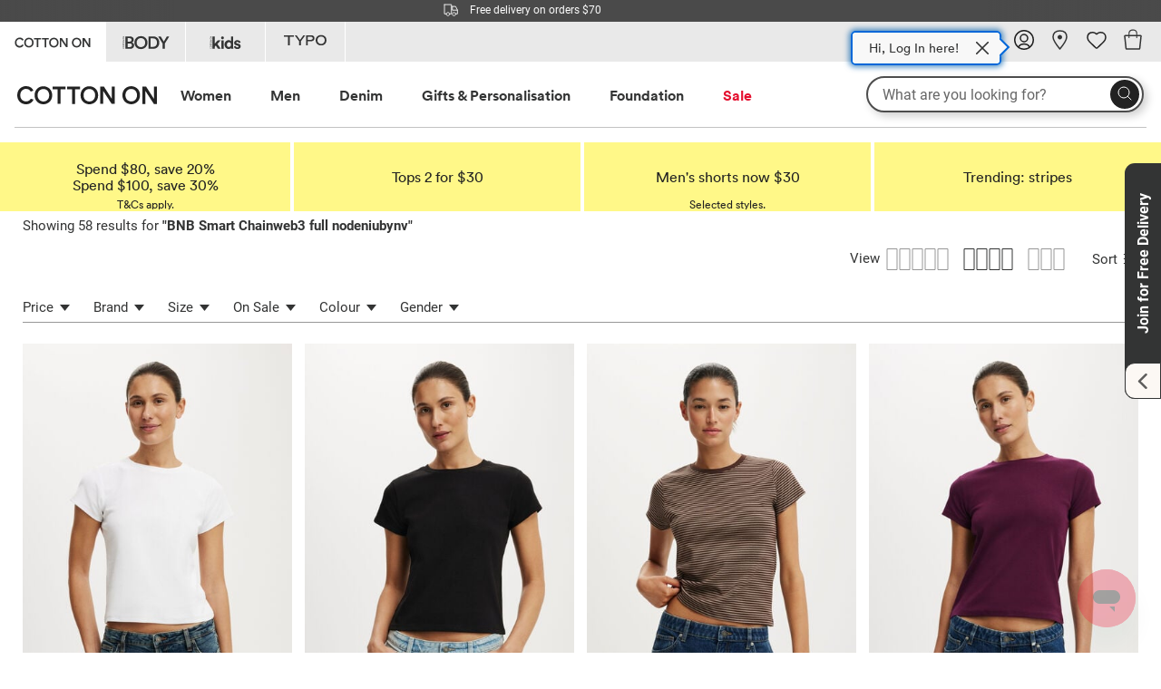

--- FILE ---
content_type: text/html; charset=utf-8
request_url: https://www.google.com/recaptcha/enterprise/anchor?ar=1&k=6LeTI6UbAAAAAMKTIbfGPhPD4N4IjaOFgjalWxyg&co=aHR0cHM6Ly9jb3R0b25vbi5jb206NDQz&hl=en&v=PoyoqOPhxBO7pBk68S4YbpHZ&size=invisible&anchor-ms=20000&execute-ms=30000&cb=50veipj4s87v
body_size: 48611
content:
<!DOCTYPE HTML><html dir="ltr" lang="en"><head><meta http-equiv="Content-Type" content="text/html; charset=UTF-8">
<meta http-equiv="X-UA-Compatible" content="IE=edge">
<title>reCAPTCHA</title>
<style type="text/css">
/* cyrillic-ext */
@font-face {
  font-family: 'Roboto';
  font-style: normal;
  font-weight: 400;
  font-stretch: 100%;
  src: url(//fonts.gstatic.com/s/roboto/v48/KFO7CnqEu92Fr1ME7kSn66aGLdTylUAMa3GUBHMdazTgWw.woff2) format('woff2');
  unicode-range: U+0460-052F, U+1C80-1C8A, U+20B4, U+2DE0-2DFF, U+A640-A69F, U+FE2E-FE2F;
}
/* cyrillic */
@font-face {
  font-family: 'Roboto';
  font-style: normal;
  font-weight: 400;
  font-stretch: 100%;
  src: url(//fonts.gstatic.com/s/roboto/v48/KFO7CnqEu92Fr1ME7kSn66aGLdTylUAMa3iUBHMdazTgWw.woff2) format('woff2');
  unicode-range: U+0301, U+0400-045F, U+0490-0491, U+04B0-04B1, U+2116;
}
/* greek-ext */
@font-face {
  font-family: 'Roboto';
  font-style: normal;
  font-weight: 400;
  font-stretch: 100%;
  src: url(//fonts.gstatic.com/s/roboto/v48/KFO7CnqEu92Fr1ME7kSn66aGLdTylUAMa3CUBHMdazTgWw.woff2) format('woff2');
  unicode-range: U+1F00-1FFF;
}
/* greek */
@font-face {
  font-family: 'Roboto';
  font-style: normal;
  font-weight: 400;
  font-stretch: 100%;
  src: url(//fonts.gstatic.com/s/roboto/v48/KFO7CnqEu92Fr1ME7kSn66aGLdTylUAMa3-UBHMdazTgWw.woff2) format('woff2');
  unicode-range: U+0370-0377, U+037A-037F, U+0384-038A, U+038C, U+038E-03A1, U+03A3-03FF;
}
/* math */
@font-face {
  font-family: 'Roboto';
  font-style: normal;
  font-weight: 400;
  font-stretch: 100%;
  src: url(//fonts.gstatic.com/s/roboto/v48/KFO7CnqEu92Fr1ME7kSn66aGLdTylUAMawCUBHMdazTgWw.woff2) format('woff2');
  unicode-range: U+0302-0303, U+0305, U+0307-0308, U+0310, U+0312, U+0315, U+031A, U+0326-0327, U+032C, U+032F-0330, U+0332-0333, U+0338, U+033A, U+0346, U+034D, U+0391-03A1, U+03A3-03A9, U+03B1-03C9, U+03D1, U+03D5-03D6, U+03F0-03F1, U+03F4-03F5, U+2016-2017, U+2034-2038, U+203C, U+2040, U+2043, U+2047, U+2050, U+2057, U+205F, U+2070-2071, U+2074-208E, U+2090-209C, U+20D0-20DC, U+20E1, U+20E5-20EF, U+2100-2112, U+2114-2115, U+2117-2121, U+2123-214F, U+2190, U+2192, U+2194-21AE, U+21B0-21E5, U+21F1-21F2, U+21F4-2211, U+2213-2214, U+2216-22FF, U+2308-230B, U+2310, U+2319, U+231C-2321, U+2336-237A, U+237C, U+2395, U+239B-23B7, U+23D0, U+23DC-23E1, U+2474-2475, U+25AF, U+25B3, U+25B7, U+25BD, U+25C1, U+25CA, U+25CC, U+25FB, U+266D-266F, U+27C0-27FF, U+2900-2AFF, U+2B0E-2B11, U+2B30-2B4C, U+2BFE, U+3030, U+FF5B, U+FF5D, U+1D400-1D7FF, U+1EE00-1EEFF;
}
/* symbols */
@font-face {
  font-family: 'Roboto';
  font-style: normal;
  font-weight: 400;
  font-stretch: 100%;
  src: url(//fonts.gstatic.com/s/roboto/v48/KFO7CnqEu92Fr1ME7kSn66aGLdTylUAMaxKUBHMdazTgWw.woff2) format('woff2');
  unicode-range: U+0001-000C, U+000E-001F, U+007F-009F, U+20DD-20E0, U+20E2-20E4, U+2150-218F, U+2190, U+2192, U+2194-2199, U+21AF, U+21E6-21F0, U+21F3, U+2218-2219, U+2299, U+22C4-22C6, U+2300-243F, U+2440-244A, U+2460-24FF, U+25A0-27BF, U+2800-28FF, U+2921-2922, U+2981, U+29BF, U+29EB, U+2B00-2BFF, U+4DC0-4DFF, U+FFF9-FFFB, U+10140-1018E, U+10190-1019C, U+101A0, U+101D0-101FD, U+102E0-102FB, U+10E60-10E7E, U+1D2C0-1D2D3, U+1D2E0-1D37F, U+1F000-1F0FF, U+1F100-1F1AD, U+1F1E6-1F1FF, U+1F30D-1F30F, U+1F315, U+1F31C, U+1F31E, U+1F320-1F32C, U+1F336, U+1F378, U+1F37D, U+1F382, U+1F393-1F39F, U+1F3A7-1F3A8, U+1F3AC-1F3AF, U+1F3C2, U+1F3C4-1F3C6, U+1F3CA-1F3CE, U+1F3D4-1F3E0, U+1F3ED, U+1F3F1-1F3F3, U+1F3F5-1F3F7, U+1F408, U+1F415, U+1F41F, U+1F426, U+1F43F, U+1F441-1F442, U+1F444, U+1F446-1F449, U+1F44C-1F44E, U+1F453, U+1F46A, U+1F47D, U+1F4A3, U+1F4B0, U+1F4B3, U+1F4B9, U+1F4BB, U+1F4BF, U+1F4C8-1F4CB, U+1F4D6, U+1F4DA, U+1F4DF, U+1F4E3-1F4E6, U+1F4EA-1F4ED, U+1F4F7, U+1F4F9-1F4FB, U+1F4FD-1F4FE, U+1F503, U+1F507-1F50B, U+1F50D, U+1F512-1F513, U+1F53E-1F54A, U+1F54F-1F5FA, U+1F610, U+1F650-1F67F, U+1F687, U+1F68D, U+1F691, U+1F694, U+1F698, U+1F6AD, U+1F6B2, U+1F6B9-1F6BA, U+1F6BC, U+1F6C6-1F6CF, U+1F6D3-1F6D7, U+1F6E0-1F6EA, U+1F6F0-1F6F3, U+1F6F7-1F6FC, U+1F700-1F7FF, U+1F800-1F80B, U+1F810-1F847, U+1F850-1F859, U+1F860-1F887, U+1F890-1F8AD, U+1F8B0-1F8BB, U+1F8C0-1F8C1, U+1F900-1F90B, U+1F93B, U+1F946, U+1F984, U+1F996, U+1F9E9, U+1FA00-1FA6F, U+1FA70-1FA7C, U+1FA80-1FA89, U+1FA8F-1FAC6, U+1FACE-1FADC, U+1FADF-1FAE9, U+1FAF0-1FAF8, U+1FB00-1FBFF;
}
/* vietnamese */
@font-face {
  font-family: 'Roboto';
  font-style: normal;
  font-weight: 400;
  font-stretch: 100%;
  src: url(//fonts.gstatic.com/s/roboto/v48/KFO7CnqEu92Fr1ME7kSn66aGLdTylUAMa3OUBHMdazTgWw.woff2) format('woff2');
  unicode-range: U+0102-0103, U+0110-0111, U+0128-0129, U+0168-0169, U+01A0-01A1, U+01AF-01B0, U+0300-0301, U+0303-0304, U+0308-0309, U+0323, U+0329, U+1EA0-1EF9, U+20AB;
}
/* latin-ext */
@font-face {
  font-family: 'Roboto';
  font-style: normal;
  font-weight: 400;
  font-stretch: 100%;
  src: url(//fonts.gstatic.com/s/roboto/v48/KFO7CnqEu92Fr1ME7kSn66aGLdTylUAMa3KUBHMdazTgWw.woff2) format('woff2');
  unicode-range: U+0100-02BA, U+02BD-02C5, U+02C7-02CC, U+02CE-02D7, U+02DD-02FF, U+0304, U+0308, U+0329, U+1D00-1DBF, U+1E00-1E9F, U+1EF2-1EFF, U+2020, U+20A0-20AB, U+20AD-20C0, U+2113, U+2C60-2C7F, U+A720-A7FF;
}
/* latin */
@font-face {
  font-family: 'Roboto';
  font-style: normal;
  font-weight: 400;
  font-stretch: 100%;
  src: url(//fonts.gstatic.com/s/roboto/v48/KFO7CnqEu92Fr1ME7kSn66aGLdTylUAMa3yUBHMdazQ.woff2) format('woff2');
  unicode-range: U+0000-00FF, U+0131, U+0152-0153, U+02BB-02BC, U+02C6, U+02DA, U+02DC, U+0304, U+0308, U+0329, U+2000-206F, U+20AC, U+2122, U+2191, U+2193, U+2212, U+2215, U+FEFF, U+FFFD;
}
/* cyrillic-ext */
@font-face {
  font-family: 'Roboto';
  font-style: normal;
  font-weight: 500;
  font-stretch: 100%;
  src: url(//fonts.gstatic.com/s/roboto/v48/KFO7CnqEu92Fr1ME7kSn66aGLdTylUAMa3GUBHMdazTgWw.woff2) format('woff2');
  unicode-range: U+0460-052F, U+1C80-1C8A, U+20B4, U+2DE0-2DFF, U+A640-A69F, U+FE2E-FE2F;
}
/* cyrillic */
@font-face {
  font-family: 'Roboto';
  font-style: normal;
  font-weight: 500;
  font-stretch: 100%;
  src: url(//fonts.gstatic.com/s/roboto/v48/KFO7CnqEu92Fr1ME7kSn66aGLdTylUAMa3iUBHMdazTgWw.woff2) format('woff2');
  unicode-range: U+0301, U+0400-045F, U+0490-0491, U+04B0-04B1, U+2116;
}
/* greek-ext */
@font-face {
  font-family: 'Roboto';
  font-style: normal;
  font-weight: 500;
  font-stretch: 100%;
  src: url(//fonts.gstatic.com/s/roboto/v48/KFO7CnqEu92Fr1ME7kSn66aGLdTylUAMa3CUBHMdazTgWw.woff2) format('woff2');
  unicode-range: U+1F00-1FFF;
}
/* greek */
@font-face {
  font-family: 'Roboto';
  font-style: normal;
  font-weight: 500;
  font-stretch: 100%;
  src: url(//fonts.gstatic.com/s/roboto/v48/KFO7CnqEu92Fr1ME7kSn66aGLdTylUAMa3-UBHMdazTgWw.woff2) format('woff2');
  unicode-range: U+0370-0377, U+037A-037F, U+0384-038A, U+038C, U+038E-03A1, U+03A3-03FF;
}
/* math */
@font-face {
  font-family: 'Roboto';
  font-style: normal;
  font-weight: 500;
  font-stretch: 100%;
  src: url(//fonts.gstatic.com/s/roboto/v48/KFO7CnqEu92Fr1ME7kSn66aGLdTylUAMawCUBHMdazTgWw.woff2) format('woff2');
  unicode-range: U+0302-0303, U+0305, U+0307-0308, U+0310, U+0312, U+0315, U+031A, U+0326-0327, U+032C, U+032F-0330, U+0332-0333, U+0338, U+033A, U+0346, U+034D, U+0391-03A1, U+03A3-03A9, U+03B1-03C9, U+03D1, U+03D5-03D6, U+03F0-03F1, U+03F4-03F5, U+2016-2017, U+2034-2038, U+203C, U+2040, U+2043, U+2047, U+2050, U+2057, U+205F, U+2070-2071, U+2074-208E, U+2090-209C, U+20D0-20DC, U+20E1, U+20E5-20EF, U+2100-2112, U+2114-2115, U+2117-2121, U+2123-214F, U+2190, U+2192, U+2194-21AE, U+21B0-21E5, U+21F1-21F2, U+21F4-2211, U+2213-2214, U+2216-22FF, U+2308-230B, U+2310, U+2319, U+231C-2321, U+2336-237A, U+237C, U+2395, U+239B-23B7, U+23D0, U+23DC-23E1, U+2474-2475, U+25AF, U+25B3, U+25B7, U+25BD, U+25C1, U+25CA, U+25CC, U+25FB, U+266D-266F, U+27C0-27FF, U+2900-2AFF, U+2B0E-2B11, U+2B30-2B4C, U+2BFE, U+3030, U+FF5B, U+FF5D, U+1D400-1D7FF, U+1EE00-1EEFF;
}
/* symbols */
@font-face {
  font-family: 'Roboto';
  font-style: normal;
  font-weight: 500;
  font-stretch: 100%;
  src: url(//fonts.gstatic.com/s/roboto/v48/KFO7CnqEu92Fr1ME7kSn66aGLdTylUAMaxKUBHMdazTgWw.woff2) format('woff2');
  unicode-range: U+0001-000C, U+000E-001F, U+007F-009F, U+20DD-20E0, U+20E2-20E4, U+2150-218F, U+2190, U+2192, U+2194-2199, U+21AF, U+21E6-21F0, U+21F3, U+2218-2219, U+2299, U+22C4-22C6, U+2300-243F, U+2440-244A, U+2460-24FF, U+25A0-27BF, U+2800-28FF, U+2921-2922, U+2981, U+29BF, U+29EB, U+2B00-2BFF, U+4DC0-4DFF, U+FFF9-FFFB, U+10140-1018E, U+10190-1019C, U+101A0, U+101D0-101FD, U+102E0-102FB, U+10E60-10E7E, U+1D2C0-1D2D3, U+1D2E0-1D37F, U+1F000-1F0FF, U+1F100-1F1AD, U+1F1E6-1F1FF, U+1F30D-1F30F, U+1F315, U+1F31C, U+1F31E, U+1F320-1F32C, U+1F336, U+1F378, U+1F37D, U+1F382, U+1F393-1F39F, U+1F3A7-1F3A8, U+1F3AC-1F3AF, U+1F3C2, U+1F3C4-1F3C6, U+1F3CA-1F3CE, U+1F3D4-1F3E0, U+1F3ED, U+1F3F1-1F3F3, U+1F3F5-1F3F7, U+1F408, U+1F415, U+1F41F, U+1F426, U+1F43F, U+1F441-1F442, U+1F444, U+1F446-1F449, U+1F44C-1F44E, U+1F453, U+1F46A, U+1F47D, U+1F4A3, U+1F4B0, U+1F4B3, U+1F4B9, U+1F4BB, U+1F4BF, U+1F4C8-1F4CB, U+1F4D6, U+1F4DA, U+1F4DF, U+1F4E3-1F4E6, U+1F4EA-1F4ED, U+1F4F7, U+1F4F9-1F4FB, U+1F4FD-1F4FE, U+1F503, U+1F507-1F50B, U+1F50D, U+1F512-1F513, U+1F53E-1F54A, U+1F54F-1F5FA, U+1F610, U+1F650-1F67F, U+1F687, U+1F68D, U+1F691, U+1F694, U+1F698, U+1F6AD, U+1F6B2, U+1F6B9-1F6BA, U+1F6BC, U+1F6C6-1F6CF, U+1F6D3-1F6D7, U+1F6E0-1F6EA, U+1F6F0-1F6F3, U+1F6F7-1F6FC, U+1F700-1F7FF, U+1F800-1F80B, U+1F810-1F847, U+1F850-1F859, U+1F860-1F887, U+1F890-1F8AD, U+1F8B0-1F8BB, U+1F8C0-1F8C1, U+1F900-1F90B, U+1F93B, U+1F946, U+1F984, U+1F996, U+1F9E9, U+1FA00-1FA6F, U+1FA70-1FA7C, U+1FA80-1FA89, U+1FA8F-1FAC6, U+1FACE-1FADC, U+1FADF-1FAE9, U+1FAF0-1FAF8, U+1FB00-1FBFF;
}
/* vietnamese */
@font-face {
  font-family: 'Roboto';
  font-style: normal;
  font-weight: 500;
  font-stretch: 100%;
  src: url(//fonts.gstatic.com/s/roboto/v48/KFO7CnqEu92Fr1ME7kSn66aGLdTylUAMa3OUBHMdazTgWw.woff2) format('woff2');
  unicode-range: U+0102-0103, U+0110-0111, U+0128-0129, U+0168-0169, U+01A0-01A1, U+01AF-01B0, U+0300-0301, U+0303-0304, U+0308-0309, U+0323, U+0329, U+1EA0-1EF9, U+20AB;
}
/* latin-ext */
@font-face {
  font-family: 'Roboto';
  font-style: normal;
  font-weight: 500;
  font-stretch: 100%;
  src: url(//fonts.gstatic.com/s/roboto/v48/KFO7CnqEu92Fr1ME7kSn66aGLdTylUAMa3KUBHMdazTgWw.woff2) format('woff2');
  unicode-range: U+0100-02BA, U+02BD-02C5, U+02C7-02CC, U+02CE-02D7, U+02DD-02FF, U+0304, U+0308, U+0329, U+1D00-1DBF, U+1E00-1E9F, U+1EF2-1EFF, U+2020, U+20A0-20AB, U+20AD-20C0, U+2113, U+2C60-2C7F, U+A720-A7FF;
}
/* latin */
@font-face {
  font-family: 'Roboto';
  font-style: normal;
  font-weight: 500;
  font-stretch: 100%;
  src: url(//fonts.gstatic.com/s/roboto/v48/KFO7CnqEu92Fr1ME7kSn66aGLdTylUAMa3yUBHMdazQ.woff2) format('woff2');
  unicode-range: U+0000-00FF, U+0131, U+0152-0153, U+02BB-02BC, U+02C6, U+02DA, U+02DC, U+0304, U+0308, U+0329, U+2000-206F, U+20AC, U+2122, U+2191, U+2193, U+2212, U+2215, U+FEFF, U+FFFD;
}
/* cyrillic-ext */
@font-face {
  font-family: 'Roboto';
  font-style: normal;
  font-weight: 900;
  font-stretch: 100%;
  src: url(//fonts.gstatic.com/s/roboto/v48/KFO7CnqEu92Fr1ME7kSn66aGLdTylUAMa3GUBHMdazTgWw.woff2) format('woff2');
  unicode-range: U+0460-052F, U+1C80-1C8A, U+20B4, U+2DE0-2DFF, U+A640-A69F, U+FE2E-FE2F;
}
/* cyrillic */
@font-face {
  font-family: 'Roboto';
  font-style: normal;
  font-weight: 900;
  font-stretch: 100%;
  src: url(//fonts.gstatic.com/s/roboto/v48/KFO7CnqEu92Fr1ME7kSn66aGLdTylUAMa3iUBHMdazTgWw.woff2) format('woff2');
  unicode-range: U+0301, U+0400-045F, U+0490-0491, U+04B0-04B1, U+2116;
}
/* greek-ext */
@font-face {
  font-family: 'Roboto';
  font-style: normal;
  font-weight: 900;
  font-stretch: 100%;
  src: url(//fonts.gstatic.com/s/roboto/v48/KFO7CnqEu92Fr1ME7kSn66aGLdTylUAMa3CUBHMdazTgWw.woff2) format('woff2');
  unicode-range: U+1F00-1FFF;
}
/* greek */
@font-face {
  font-family: 'Roboto';
  font-style: normal;
  font-weight: 900;
  font-stretch: 100%;
  src: url(//fonts.gstatic.com/s/roboto/v48/KFO7CnqEu92Fr1ME7kSn66aGLdTylUAMa3-UBHMdazTgWw.woff2) format('woff2');
  unicode-range: U+0370-0377, U+037A-037F, U+0384-038A, U+038C, U+038E-03A1, U+03A3-03FF;
}
/* math */
@font-face {
  font-family: 'Roboto';
  font-style: normal;
  font-weight: 900;
  font-stretch: 100%;
  src: url(//fonts.gstatic.com/s/roboto/v48/KFO7CnqEu92Fr1ME7kSn66aGLdTylUAMawCUBHMdazTgWw.woff2) format('woff2');
  unicode-range: U+0302-0303, U+0305, U+0307-0308, U+0310, U+0312, U+0315, U+031A, U+0326-0327, U+032C, U+032F-0330, U+0332-0333, U+0338, U+033A, U+0346, U+034D, U+0391-03A1, U+03A3-03A9, U+03B1-03C9, U+03D1, U+03D5-03D6, U+03F0-03F1, U+03F4-03F5, U+2016-2017, U+2034-2038, U+203C, U+2040, U+2043, U+2047, U+2050, U+2057, U+205F, U+2070-2071, U+2074-208E, U+2090-209C, U+20D0-20DC, U+20E1, U+20E5-20EF, U+2100-2112, U+2114-2115, U+2117-2121, U+2123-214F, U+2190, U+2192, U+2194-21AE, U+21B0-21E5, U+21F1-21F2, U+21F4-2211, U+2213-2214, U+2216-22FF, U+2308-230B, U+2310, U+2319, U+231C-2321, U+2336-237A, U+237C, U+2395, U+239B-23B7, U+23D0, U+23DC-23E1, U+2474-2475, U+25AF, U+25B3, U+25B7, U+25BD, U+25C1, U+25CA, U+25CC, U+25FB, U+266D-266F, U+27C0-27FF, U+2900-2AFF, U+2B0E-2B11, U+2B30-2B4C, U+2BFE, U+3030, U+FF5B, U+FF5D, U+1D400-1D7FF, U+1EE00-1EEFF;
}
/* symbols */
@font-face {
  font-family: 'Roboto';
  font-style: normal;
  font-weight: 900;
  font-stretch: 100%;
  src: url(//fonts.gstatic.com/s/roboto/v48/KFO7CnqEu92Fr1ME7kSn66aGLdTylUAMaxKUBHMdazTgWw.woff2) format('woff2');
  unicode-range: U+0001-000C, U+000E-001F, U+007F-009F, U+20DD-20E0, U+20E2-20E4, U+2150-218F, U+2190, U+2192, U+2194-2199, U+21AF, U+21E6-21F0, U+21F3, U+2218-2219, U+2299, U+22C4-22C6, U+2300-243F, U+2440-244A, U+2460-24FF, U+25A0-27BF, U+2800-28FF, U+2921-2922, U+2981, U+29BF, U+29EB, U+2B00-2BFF, U+4DC0-4DFF, U+FFF9-FFFB, U+10140-1018E, U+10190-1019C, U+101A0, U+101D0-101FD, U+102E0-102FB, U+10E60-10E7E, U+1D2C0-1D2D3, U+1D2E0-1D37F, U+1F000-1F0FF, U+1F100-1F1AD, U+1F1E6-1F1FF, U+1F30D-1F30F, U+1F315, U+1F31C, U+1F31E, U+1F320-1F32C, U+1F336, U+1F378, U+1F37D, U+1F382, U+1F393-1F39F, U+1F3A7-1F3A8, U+1F3AC-1F3AF, U+1F3C2, U+1F3C4-1F3C6, U+1F3CA-1F3CE, U+1F3D4-1F3E0, U+1F3ED, U+1F3F1-1F3F3, U+1F3F5-1F3F7, U+1F408, U+1F415, U+1F41F, U+1F426, U+1F43F, U+1F441-1F442, U+1F444, U+1F446-1F449, U+1F44C-1F44E, U+1F453, U+1F46A, U+1F47D, U+1F4A3, U+1F4B0, U+1F4B3, U+1F4B9, U+1F4BB, U+1F4BF, U+1F4C8-1F4CB, U+1F4D6, U+1F4DA, U+1F4DF, U+1F4E3-1F4E6, U+1F4EA-1F4ED, U+1F4F7, U+1F4F9-1F4FB, U+1F4FD-1F4FE, U+1F503, U+1F507-1F50B, U+1F50D, U+1F512-1F513, U+1F53E-1F54A, U+1F54F-1F5FA, U+1F610, U+1F650-1F67F, U+1F687, U+1F68D, U+1F691, U+1F694, U+1F698, U+1F6AD, U+1F6B2, U+1F6B9-1F6BA, U+1F6BC, U+1F6C6-1F6CF, U+1F6D3-1F6D7, U+1F6E0-1F6EA, U+1F6F0-1F6F3, U+1F6F7-1F6FC, U+1F700-1F7FF, U+1F800-1F80B, U+1F810-1F847, U+1F850-1F859, U+1F860-1F887, U+1F890-1F8AD, U+1F8B0-1F8BB, U+1F8C0-1F8C1, U+1F900-1F90B, U+1F93B, U+1F946, U+1F984, U+1F996, U+1F9E9, U+1FA00-1FA6F, U+1FA70-1FA7C, U+1FA80-1FA89, U+1FA8F-1FAC6, U+1FACE-1FADC, U+1FADF-1FAE9, U+1FAF0-1FAF8, U+1FB00-1FBFF;
}
/* vietnamese */
@font-face {
  font-family: 'Roboto';
  font-style: normal;
  font-weight: 900;
  font-stretch: 100%;
  src: url(//fonts.gstatic.com/s/roboto/v48/KFO7CnqEu92Fr1ME7kSn66aGLdTylUAMa3OUBHMdazTgWw.woff2) format('woff2');
  unicode-range: U+0102-0103, U+0110-0111, U+0128-0129, U+0168-0169, U+01A0-01A1, U+01AF-01B0, U+0300-0301, U+0303-0304, U+0308-0309, U+0323, U+0329, U+1EA0-1EF9, U+20AB;
}
/* latin-ext */
@font-face {
  font-family: 'Roboto';
  font-style: normal;
  font-weight: 900;
  font-stretch: 100%;
  src: url(//fonts.gstatic.com/s/roboto/v48/KFO7CnqEu92Fr1ME7kSn66aGLdTylUAMa3KUBHMdazTgWw.woff2) format('woff2');
  unicode-range: U+0100-02BA, U+02BD-02C5, U+02C7-02CC, U+02CE-02D7, U+02DD-02FF, U+0304, U+0308, U+0329, U+1D00-1DBF, U+1E00-1E9F, U+1EF2-1EFF, U+2020, U+20A0-20AB, U+20AD-20C0, U+2113, U+2C60-2C7F, U+A720-A7FF;
}
/* latin */
@font-face {
  font-family: 'Roboto';
  font-style: normal;
  font-weight: 900;
  font-stretch: 100%;
  src: url(//fonts.gstatic.com/s/roboto/v48/KFO7CnqEu92Fr1ME7kSn66aGLdTylUAMa3yUBHMdazQ.woff2) format('woff2');
  unicode-range: U+0000-00FF, U+0131, U+0152-0153, U+02BB-02BC, U+02C6, U+02DA, U+02DC, U+0304, U+0308, U+0329, U+2000-206F, U+20AC, U+2122, U+2191, U+2193, U+2212, U+2215, U+FEFF, U+FFFD;
}

</style>
<link rel="stylesheet" type="text/css" href="https://www.gstatic.com/recaptcha/releases/PoyoqOPhxBO7pBk68S4YbpHZ/styles__ltr.css">
<script nonce="dxEGsvvCgG6QrqXxk1f7Rg" type="text/javascript">window['__recaptcha_api'] = 'https://www.google.com/recaptcha/enterprise/';</script>
<script type="text/javascript" src="https://www.gstatic.com/recaptcha/releases/PoyoqOPhxBO7pBk68S4YbpHZ/recaptcha__en.js" nonce="dxEGsvvCgG6QrqXxk1f7Rg">
      
    </script></head>
<body><div id="rc-anchor-alert" class="rc-anchor-alert"></div>
<input type="hidden" id="recaptcha-token" value="[base64]">
<script type="text/javascript" nonce="dxEGsvvCgG6QrqXxk1f7Rg">
      recaptcha.anchor.Main.init("[\x22ainput\x22,[\x22bgdata\x22,\x22\x22,\[base64]/[base64]/[base64]/bmV3IHJbeF0oY1swXSk6RT09Mj9uZXcgclt4XShjWzBdLGNbMV0pOkU9PTM/bmV3IHJbeF0oY1swXSxjWzFdLGNbMl0pOkU9PTQ/[base64]/[base64]/[base64]/[base64]/[base64]/[base64]/[base64]/[base64]\x22,\[base64]\x22,\x22fcKsYRvCo1BbwoTDhj/CpVrDpBInwqzDvsKKwo7DiEhsXsOSw5ILMww7woVJw6wREcO2w7MNwo0WIEFFwo5JbsKkw4bDksOQw7gyJsOww5/[base64]/DrcOGMDDCqiDCncOSw4jDtCTDv8O/w49xXQHChllWNkLCp8K1Tnp8w5rCqsK+XEVuUcKhfm/[base64]/DqGvDlsO1wqNSD8OZwqDCqGkCw6V4TsOxIAzCgFXDpXUVZT/[base64]/Y8K9LcO7wo3DjU7CpjDClMOGbsO1QAnCqcKqwr3Ch2MSwoJZw7sBJsKMwrEgWjLCk1YsaS1SQMK4wrvCtSlheEQfwpfCq8KQXcO2woDDvXHDqnzCtMOEwrEqWTt9w4c4GsKbC8OCw57DimIqccKUwo1XYcOEwpXDvh/[base64]/[base64]/CvMOiw47Cv8Oxwp4xP8KdwrI3HiVpwoFBw6xmwpLDoXY7wqTCshUvMcO3wqDCnMKvSmTCs8KiBsOgKcKLDTo4R2zCtMOrf8K4wqYFw43CmCUuwqMVw7HChMKDUTxsNygiwpvCrljDpnDDrVPDnsKFQMKjw6DDqXHDlsOaSU/DjjxAwpUJYcKxw67DhMOtDcKFwpLCosKHWSbDmmfCik7CsXXDtyQfw58MYsOTRsKkwpQZccKvwpDCqMKuw60lPlzDocO5JU9FC8OcZMO5dC7Ch3DCuMOMw7sYK2LCkwswwoAkTsKxfUFrwpvCgsOMKcO3wrXClxl5EsKoRHEqdcK3AAPDgMKCS3/DlcKJwqNcaMKEw7fDpMO3PFlTYDjDp2Y1ZsKXZTzClcKTwp/CjcOOCMKIwptsSMK3SMKecU9JGzLDmFJCwqcOwpjDlMOIMsORcsObWH92SD3CuyUbwqfCp2/DhwJDTx4uw5N1fcKAw49ARRnCs8OYacKca8OHdsKvS2IXeiLCpkLDgcOlI8KGU8Ovw7rCjg/CksKUcAcWDWvCksKjYSgXOXI+CcK5w6/[base64]/[base64]/CvsO+w5ktwqdNwrPCgsKDaibDrG1KOWDCgi7DhCzDqS5uAgLCuMKSDDJ/[base64]/CrRvCgUkjwppGw6Myw7HCvzNGw4JTEMKoZ1wZCyPCh8O9OyTDucO5wpQwwqNLw5/Ck8ORw7kzfMO1w6BYdy3Dh8Ktw6IswqUNKsOKwrd9HMKhwoPCoEHDi0rCjcOnwpV4X0gsw6pacMK9T10ywodUMsKIwpPCmk5OH8KrW8K8VMKPNMOSbQvDvmXClsKrYsO4UVh4wocgJjPCvcOwwpUuecKwCcKLw5/DlSjCo03DlAdNCMKHGsKrwoLDomfCiiVyKSnDgBoww7JDw6tRw7vCpHHDvMOhKT/DsMO/wqNdOsOqwozCp3DCvMK8w6ZWw4p+BMKoHcKDYsKNecKbQ8OncE3DqRXCi8OqwrzDvhrCj2Q3w6wlaAHDh8O2wq3DucK6ZGPDuDPDusKJw53DhXBJWsKEwpNQw7zDsiPDqcKNwpoUwr9tRGnDuyMHUTzDtMOecMO7SsKcw6LCtQMoQMK1wqMxwr/[base64]/[base64]/woR7G8OYCixgw5gZwpzDksOewrdXUWUmw58QYWbDncKYdRoVRE1PYExpSQN7wpFxwpTCoCpqw4AQw68Cwqwmw54uw54mwos1w5PDiQLCnkRTw7zDiGhtKzgCelgmwph/[base64]/CpMKvI8KEwqjDvsO8w7rCh8Kxw6jCkRwjCX8mOcOvZwXDpA7CtAYMWAJiYcOYw4HCjcKxbcOpwqspDcKQMMKbwpIVwqweZMKLw6cOwr3Colw3BXwbwprDqXPDvMO2YXXCp8Kdwqw2wo/Cml/DgB80w7EICsKdwqEhwpAYLW7ClsKKw7wnwqHDkhrChHQtQl/DrcOGNy8EwrwMw7VabjzDgD3DgsK9wr09w7rDv2otw7B2woFNZ2LCgsKBwpYnwqUNwqx6w5dWw7ROwpUAcCMHwoLCjy/DnMKvwr3DqmUOHMKYw5TDqsKMH3wXHxDCrcKZaA/DmMOySsOaw73CvQVkJcOmwosZAMK7w6lbTcKlMcK3ZUtIwq3Ds8OYwqrCrlkwwoJ1wo/[base64]/[base64]/[base64]/DtnbCvQkDwo9tCSZRBmc+aFTCksK1VcKMH8KTwoDCogTDuhbCr8OCwr3Dii8Ww4bCjMK4w4IMOsOdTcK+wrPDowLCgAPDsgkkXMKXRVPDoDBxKMKXw7MAw5YEfMKSTmshw57Cp2d4PhEdw4TDq8KCJD/CkcOCwojDjcOyw7AcCwdCwpzCu8Knw4RUIMKAw7DDusOHIcK5w43DosK+wovDomMIHMKEw4BRw7ZYFsKlwqfCucOVKDDCnsKUYnzCj8O2XRjCrsKWwpDCgUfDkDDCqMO3wqNFw5zClsOzJUXCgCvCvVLDm8Orwr/DuQnDt0sqw4InPsOcfcOhw7rDlRDDvBDDjxPDuD53DgslwpsYw5TCoyYdR8OkBcOgwpZLOT1RwqkhUiXDjhHCpMKKw73DocKRw7dXw5BIwolhUsONw7UywqbDncOewoEdw6/DpsK8XMKmLMO6KsOvbmsqwrMXw6JqPcOewp47XAbDhMKGPsKUOQvChcOiwqHCkiDCr8Oow6sQwpQYw4Ipw4LDoBo7JcK/[base64]/M14xw4vCo8K0emVpS1tvCsKiwo5gw7J9w5QSw78gwqnCmUUtBsOlw6FeacORwovCmzw9w4jClG3Ci8KtQXzCnsOSEDgAw6Zcw5Ncw7IZQMKrZcKkFQDCs8OWN8K+fDYXesOtwq87w6gGNsOKS1EbwrTDiGQDB8KTEAjDtm7DpcOew5LCj1weUcKHPcO+Ay/DncKRAyLCvcOWSFfCgcKPX2HDo8KqHi7CrCfDmjTCpzLDtVXCtT5rwpTCn8O+bcKdw7s+wpZBw4fCu8OLMVhICQt/woXDrMKqw40Mw4zCn1zChgUjIhnCt8OZDkfDmsKuBUfDrcKAQE7CgyvDtcOQADjCmR7DisKAwoltUcOzCExEw4RMwpvChcK/w6dAPi80w5XDi8KGLcOrwpXCicO2w6Elwp8WMDlMLBzDiMK/dXnCncOswonCnTnCnBPCu8OxfcKBw4low7XCp2xXLAYIw7rCgAnDnMKhw5XCp0I3wpoZw5JvasOnwqjDs8ObB8Knw415w7p+w4IhTElgAA/DjWPDoUDCtMO9IMOyWjNVw6g0LsKpU1R+w6TDi8KyfkDCkcOVIVtNZcKcdcO8bW/Dt2MSw7Z8FGjCjS5SGU3Dv8K+OsOjw67DpGY/w50tw78cwobDpj0Ow53Dm8ONw4VSwofDgMK1w7cudsOMwrDDuDk5VMKyLsK5EgAUwqFfVSXChsK7YsKVwqMbQMKlYFLDlmDCpcKiwo/CtcKywpdYOcKgc8KBwpfDksK6w5Jhw6XDij3Ch8KEwqMAYiVTPDITwq/CpcOaN8OucMOyMxzCi3/[base64]/Di8KgwpHCjMKBwpEZOsKALGrDrMKofcKcGcOZw6/[base64]/[base64]/[base64]/DpBnDi8KvdsKvwrF5woDDuhNoa1fDnT7Clmt7aH5YwoTDvnzCo8OJAz3CksKHfcKcXsKAUn/[base64]/ClSZfw41DalsQw7MKw6V/wq3ChsKgMsO3C286wqkiLMKAwqjCoMONU2HCjE8Yw5IXw6HDkcKcB3rDssK/[base64]/[base64]/DtcK7b8KEIVzDscOgGiQUVsKvdGjCjMKpVcOCQ8OMwqUCRh7Dj8KPIsOcEMOFwq7DrMORwoPDsF3DhFQhFMKwejzDmsO/w7AKwoTDssKVwr/[base64]/[base64]/CvMOiwoHDiBfCmsKpw6HDgcK3YUBRM8K/wpzCmcO6alvCgW7ClMKUWGLDq8KxSMO8wpTDrmXCjcORw6/CsxVtw4QPw57CgMONwpvCkEEFUw/[base64]/Cu8O0O8Ksw4FEYWnCjyUKfcOtw4vCj8Kgw53CkcKAwo/[base64]/CmMOhw6XDvMKEw7wSw6h0fMOjFXDDn8Kmwp/CkHvCrcOHw6HCoiQdIcOqw4/DnRDCsmXCisKoLlrDpBnCssO6bHTClnYbc8K/wrrDriQwSg3CgcKWw5gwXkscwq7Dkj/DrkpxAHlTw4/CjyUNWSRhFhXCo3J2w67DhVjCtBzDncKWwobDoWkewolPYMOfw77DuMKQwq/DhEAHw5UGw5PDosKyAmwjwqTDicOywo/Cuz7Cj8O8ZS5twoFATxAew6rDuxACw4xzw74jXMKQXVRkwrZ5DcO4w5MKCsKIw47DocO8wqhJw4LCk8OrGMKBw7zDl8OnEcOrFcK/w7QWwp/[base64]/ClcOPw4glOMKRwq4iwozDqErCscKEwqDCkiQ/w41LwojCvC7CisKzwr1FdsOhwrXDo8OgdRrCrB9Bwq3CqW5YRsObwpcYXx3Di8KGBUjCn8OQbcK6FcOgJ8K2f1TCosOcwoPCicOrw7nCizdlw4hHw5JDwrEfScKywpsSPUHCqMOlYn/CgiA8KywyUSzDnsKAw4DCnsOUwpfCt0nDvTE+YxPCjjtQC8K/wp3DlMOhwqDCpMOqB8KsHA3DtcKcwolaw5tmDsO5SsOsZ8KewpRaKDRMUMKgVcOYwqjClEttJnDDo8KZOh4wWsKuZ8OoUApVZMKkwo95w5JlDmHCs20kwpTDujtRZWxIw6jDk8O7w4kLF3LDo8O7wrFiCgtSwrsTw4psPsKWSDPDm8O5wr/ClBkNI8OgwpQWwqUzesKfIcO/wqhISWUVMsKjwp/CkADCmBV9wq9ww4nCgMK6w5RlWWvCvWVUw644wrTDlcKAW0gtwpXCp2w8KA0Mw77Cn8KKNMKQw4TDocK3w67DrcO9wowVwrd/[base64]/[base64]/DqMKkw6fDm3IQwr0fOW/CvsOXw4NTwqdpwoM6wrfDngjDrsOIWwbDtV41N3TDpMOOw7HCvMK4aXhBw5/DsMOdwrBjwp4nw4IEIyXCoxbDkMOKwpTClcKtw6oPw57CpWnCnDhbw5fCksKrbWFtwoM8w6jCnz0ASMOeDsO8V8OTE8Olw6DCrSPDscOxw5DCrl08P8O8F8OjITDDjFxhOMKyaMK/w6bDlmJccCHDocKYwoXDvsO/wq8+JS7DhDLCnXUaMRJDwq5LPsOdwrLDrsK1wqzDh8OMw5fClsKKNMKcw4I/KsKFDAsAb2XCvsOUw7wIwpoIwrMBUcOgwqvDgV5uwrwKQnFxwpBywr5SKsKfa8OMw6HCiMOGw5Vxw4HCgcOUwpLDlsOYQBXCpxzCqAgBLT44HhrCo8OLe8K2RMKoNMOjGcOpb8OfAcOTw7LChBgkScKed2wnw6fDnT/CpsO0wq/CkBTDiTUXw6wRwo3CsEcrwpLClMKpwrLDoUvChnfCsxLCmlA8w5PCnU0dG8O2QhXDpMOvG8KIw5/Cuzo+d8KJFGDClUbCkxBlw49Pw4TCiRvDn1zDnwnCmFBRR8OqNMKvF8O/fVbClcOrwqtlw6LDlMO6w47CtsKtwozCgsOrwqbDtcOqw4gLMXheYEjCisKwPGRwwogew6Erwp3CmU7CpcOtPSHCrA3CmUrCoVV+ZA3DsA1dVCkUwr0Dw4s/[base64]/[base64]/DjQ7DncKIVk1oYsOAw6B0w7zCgRF2HMKDwpguYwTCmiQ9GzsVWm/CicK8w7jDl0DCh8Kfw4spw4QFwqZ2LcOQwoIxw40Aw6/DtX1dBsKWw6UZw4wlwozCtQsUFnbCk8OQXC8zw7zCgsOJwonCtlXDqcK4FkcCMm8Kwqg+wrbCvgvCt1NNwrJLU27DmsKLacK1JcK/wpvDqMKZwojCrQLDn3smw7jDnsKOwr5ZeMOoPUnCrsOdUn/[base64]/WMKFdsK/wpJZwpTCn8O2w77Di2bDlMKFXQoTUsKLwonDhMOxCMOTwq7Csykvw6wgw7VSwprDlV/[base64]/CjU/CqsOPwqTCniDCj8KVwrrDrX7Dl1HCosOLw5LDo8KNPcO/OsKOw6JVGMKBwoUWw4zCjcK7cMOhwozDiklLwrzDhy8hw79ywo3Cjh4AwrTDjcOwwq1/KsOtLMO0dhjDslNGVmUwOsOcVcKGw5wPCU7DiSPCs3TDhMOmwrnDjjkHwprCqXjCuRrCscKOEcOiVsKPwrfDocOBXsKBw5nCsMKuLsKYw45XwpMZO8KxOcKnWMOzw6IKWHjCm8OuwqrDr3lQK2rCj8OxX8O8wq1+IMOhw7/[base64]/WMOABUA/w7nCjUbDrcKyw6dRw43CnsKXw5XClsKjw7Yjwp/CqWlVw4vCrcKfw63ClsOYw4zDmRoHwqpew4rDosOLwrDDi2vCjsOQw6lqTzk7OknDsFdvRhTDqjfDpA1ZW8K2wq/[base64]/w7BTGgnDqcKaUcOTw7V2wrZvH8OjwonDi8K0wrnCrsO8fUB9JW8cwqFLT1/Co0tEw6rCpXs3Vm3DqsKnPzN6YzPCqMKdw7kEwqfCtnjDt2vCgiTCrMKMYGw8NE0/JncDb8Kbw4ZtFiZ6eMOjaMKLO8ODw549WEYpTzBjwprCr8OCeQkcHj7DosOgw654w53CoxBmw6E7BRtmV8O/wrgSZ8OWIX9Uw7vDnMKBwolNwrA5w7dyIcOWw7TCicO6NMOwZEZ7wqPCpsOow6zDv0DDtT3DmsKYVMKIN2paw4rCrMK7wrMETlV3wrbDgHPCpMOpW8K5wr5/RBzCigHCtmUTwoNMGgl/w497w5rDl8OGN2vCtUHCg8OBYxnCnSfDhsOrwqxfwqHDisOsJ0zCtU0RFgnDs8O7wpfCv8OPwrtzD8O8acK5wphnJhg3Y8OFwr4Tw5t3OXEiIhoQYsOew7UneCkiEGvCqMOKCcOOwq7DlmnDjsK+YjrCnxzCrEFAbMOBw5EIw5LCj8KcwoJRw458w7E6BUViDyEGGm/CnMKAdMKpaCUUNcOawppiWsOzwpk/[base64]/Cu3Zwwo/Dm2jDv8K3fxXCtsKqwo7Dp8OqwoI2w5pQJxtjHHZuMcK/[base64]/w6rDisO4w7zCtwTDumhQw5JLccK8HcOGZsKUwrUKw6DDm2EQw7kfwr3CvsKgwrlEw4Brw7XDhcO6HGs9wp5Kb8KGAMOeJ8OAYAbCjgkLC8KiwpvCsMO5w647wow+w6M6wrFmw6Y/RWDClRtBHXrCp8KGw65wI8OLwphVw5vDjTbDpg15wovCnsOawpUdw5gWfcOawrU5L0IUfsKLbk/DqjbCu8K1wrkkwpx7wpDCvlXCvwwDUVMEG8Ohw6TCncO3wqNHHF4Ew5MTNSDDmFIxX3gxw6Vpw6UEBsKKEMKENWbCmcK0ScKTHcK/Qm7DmHVBbgUnwpN5woARPXsOOG0cw4rCksOxGcOPw4XDpMOMccKPwpbCrSglaMKvw6cvwrtiNWrDm1DDlMKcw5/CuMKEwojDkWtCw67DnWlaw6YfeDhjbsKPKMKRZcOzw5jClMKNw6DDksK7BUIaw4trMcO/wqbCjX8GeMOkZMKgf8KjwonDlcOswqjDjD5pScKKbMKHWmVRwpTCqcKwdsK+IsOgPnNDw4nDqSYxNlU5wpTCo0/DlsKiw4TDii3Cq8OEIh/CisK/T8K1wpHCs0dAfMKiMMKDQcKxDMO8w4nCkEnCmMKdXH0SwphBHMOCN2odIsKdFMOgw6bDhcKjw5DCgsOMOcKbezR9w7zClsKJw7Q/wpzDrW7DkcOWw4TCpETCjC3DlEluw5nCmU1cw7XChD7Dv3JPwofDu2/DgsO4c33CvcO4wrVdbcKtJkYWA8K4w4BOw5bCg8KZw5vCjw0nXMOiw4rDq8K9wqVdwpBzVMKdX2DDjUjDjMKjwr/[base64]/DgXULw5rDpk7CnsOtBhTCqDw1wpnCjhI5PAfCuzMLM8OBN1LDg10Rw7jCqcKIwrpBNgTCu1xIO8KOTcKswoLDkAjDvALDsMOZX8K/wpDCqMO5w593O1zDsMKCVcOiw5lHNsKew7d4wrzDmMKIAMK5w4sRw4AffMO/Xn3CvcOrw5FOw5fDucK3w7bDg8OVAAjDgcOXJBvConDClEjCksO+w4gtfcOkUWVEdDRmImoow5zCoBwFw63DtUfDssO9wp5Aw6nCtWgzFgbDvRwGLk3Dihxqw48NLXfCuMKXwpfCti5Kw4hAw7/DocKswqjChVjCjMOiwooPw6XCpcOJIsK1ORcow6IyHsKbXcK7Xy1+WMKSwqnChy/CnUpSw5JvLcKlw6PCnMO+w75FG8Ovw7XDmgHCiVwbAGIRw4EkUWPCjsO+w4xgFmtdRHFew4haw5pDU8KIHiJowpE2w78zRRHDisOEwrJTw7fDgUdMYMOrOXxmGsOlw5vDuMODfcKVB8Oha8O/w64zPXFSwoJnCkPCtCnCl8KRw6AZwp0UwqkOeFLCtMKNVBEbwrrCg8KFwqEKwojDlcKNw7l7dA02wolEw6zCn8K8bcOqwrxxa8K0w6NyPMOgw69TMRXCtH7CoAjCtMK5ecOQw7TDvxx5w48Xw70XwpVCwqtxw6dnwqcrwoTCqx/ClyPCmgXCpUFbwptmesKxwodZOzJcOQxbw4NtwoQ0woPCtkhqQsK6cMK0fsKdw4zDlHxdPMO0wqLCpMKew7vCjcO3w7HConx5wrsbSBHCiMKVw6kZOsKaXXdJwpchTcOawp/CjUM5wqjCoCPDtMOCw7UxPCLDmcKzwo1nWw/DuMOhKMOtSMOFw7MEw6s9AlfDvcOjJ8OkY8OXIVPDhXgew6PCmMOROUHCskHCrCtCw7bClCkMJcO7J8OWwrjCiEM/[base64]/w7PDm8OVHRQzf8OHwprCkVzDj8OGdMKxwpHDh8OZw7vCvj7Dt8OjwpEaecOWAgA0McO7cn7DlUAzbsO9LcKTwrNrIsOawrbCiRwkEVkcw44twrzDu8OswrzCosKQSgVKbMKOw5skwo/CkwNkeMKjwqPCtMOkQgBmGMOuw6FzwoDCnMK9B13CuWDCmcKmw6J0wq7CnMKeWsOIYhnDksOtT2/Cj8KGw6zCiMKNwo5sw6PCsMK8EMKzF8KJQkDDo8O1KcKWwoQMaF19w7/DncKEfGI5L8OFw4s6wqHCjMObAsO/[base64]/CscK8MsOKw5Eaw5LDk8Khw7zCq8K6GELDp8OoGXjDncKow5/CucKJQmrCjcO3f8K+wr02wqTCgMK4QDXCpF1SY8KfwqbCgh7CoEZzdWfDiMO8XnrCslTCocOuLAdtGEXDlSrCj8K2VwrDuUrDj8OUC8O5w7xNwqvDp8KJwqskw6/DtA5BwpDCrxLCrRzDv8O/w6k/[base64]/ClBwXfm/Dsk7CoEzCu8KFYMKcekbDgAZMbMKbwo/DlMKgw7kQemZlwpswUgjCoXZDwr9Xwq5+wovClFHDl8OUwo/Du0LDvDFmwqnDksKmXcOOFk7Dl8Kuw4odwqnCiUAPd8KOP8K/[base64]/Dr8OUaCJFwrIVdSg7w4prTMKlScKCw61CHcOSEDzDtQ1gFC7ClMKXIcKcD18vUFvCrcOrNxvCql7CkibDhiIiw6XDuMO/KsKvwo3ChMOlwrPDh1Ehw5nCvxXDvzfCmSZ9w55/w5/[base64]/ChMOzw69zw7jCjTgAwpsFwoTCqMOZQ8KRSxgcwp3CugIbIUFeeQIVw617R8K3w6TDmD/Dp3fCu2AmKMKYAMKOw6PDscKKWRXDh8KbXWLDoMO0G8OKKzsfO8O4wqLDh8KfwprCiF/Dn8OWO8KJw4nDrMKRXsKFB8KKw49JNUMUw5XCvU/DtMKYHkzDonzCjUwLw4rDkilHDMKFwrLClTrCuFRvwpwzw7bDmBbCogDDsQDDn8KtOMOqw4NpT8O4AXrDkcOww6XDnk8mPcO2woTDiW7CvmhDNcK3b2zDmsKfcF3CpRzCncOjIsO0wo0iFCvCrxLCqhhuw6bDsn/Du8OOwqJXERo1ai1dJCIvNcOCw7sMeU/CjcKaw73DsMOhw5TDl3vDhsKJw4DDlsO+w44dRUbDt3E2w7bDkcOUBsK8w4TDsRjCrDwAw4ElwotxS8OBwqfCgcOwZx5DBGHDrhhTwp/[base64]/Dv8KSI8KVw7IVwpwEGXZ/bcKHR8KNw6rDlcKvCMKhwrU8wr/DoXnDjcOOw7TCrnYZw58hw7rDp8KiBjFQP8OHesO/UMORwoknw64hNDzDgXYiDsKKwoAxwq7DtirCpi7CqRXCpMOzwqvCvsO9QTMLacOrw4DCv8O1w43Ci8OgK27CugzDgsOtUsKdw4NzwpHCl8OEwox4w5FIcyMywqrClMKLDMKVw4gdwofCilvCqxbDpcOVw7/DnMKDS8K6w6NpwobDrsO7w5MywrHDpXXDhwbCtzENwoDDmzfCkBY0C8KPQMOUwoNLw5PDncKzVcKwBgJoTsOawrnDsMObw5PDqcKHw4/[base64]/XsKKM8KYBsOBwonCgD3DtMOEw7cyw5hxwrvDrRXCgjdrHcOyw4HDosK4wodOOcOhwrbCtcK3LBXCsEbDrTrCjgs/S0fDmcOgwqN+ClvDq1NdJVgmwq1ow5DCqQpuN8Ogw6xfR8Kbehw1w41/YcKTw55dwoJaHTllasOow6RaPh3CqcK0UcKzwrolDcKyw5gWNDvCkG3DlQfDmDLDsVFYw5Q1ScO1wrMaw4Z2YBrCtMKIEMKaw6PCjFHClikhwqzDgGPCo0vCoMOLw7vCqScRZlHDpMOOwr1Nwpp9EcKEIknCucOfwpzDrgUXE3nDg8O/w51yD3nDtsOPwo9mw5zDv8O7bmNhZcK5w4hywrzDrsKgJcKKw7DCp8KWw4AYR35uwoXCtCbCn8KQwrPCocKhL8OxwqXCrTpzw57CqScRwqPCkmgFw7AFwqXDtiQww7UbwpvCisOfUS/Dq1zCpRDCsw80w77Dmm/DghrDrVvCl8KDw47ChH4mLMKYwp3Cm1Brwq/Dhx/ChBXDtMKtfMOfYHPCqcOOw6XDs3vCrx00woZcwrnDqMOrLcKPWsOPRMOPwqpHwqtrwoUhwo0xw53DmGjDl8K6w7bDt8Kjw4HDl8OBw51KPSjDqGEuwqkqasO9wohZCsOZPRd+woE5wqRvwo/Dp3PDqAvDpH7Dq3AFXARAKsK0fU/DhMOOwoxHBMOPKMOdw5zCmkTCmsObVMO/w60Mwpk6QhIAw4towoYzPMKrf8OoUmhAwoHDpcO1woHClMOPUcOlw7vDjcO/[base64]/DnHXDtFfCuHIAw7YWbcKgQynDhMK/wrgWbsKtPB/CpSUgwqTDs8OcCcKEwqREAMO4wqZ3bsOcw7UaBsKXH8OoYCAywofDrCbDisKULcKtwq3CscO6wp5Jw7LClHDCpsKqw67DhWjDlsOyw7BZwpnDh01Sw5hnHibCp8KZwr/CgRAtYsO4YsO5NxVQGB/Dl8Kxw57DnMKqwqIKw5LDkMO+bGUwwpzCvTnCssK6wrx7TMKwwoTDoMKmNS/DgcK/YWHCqiohwqjDhiJew4BNwp9yw5M6w4HDmsOKBsOvw5RhdQwSeMOyw6RiwooVZxV7GwDDrmvCrytaw6DDmBpPMmAxw75qw7rDlsOcBsK+w4/Ch8KeJcOnF8OPw4wEwq/CrhB/[base64]/[base64]/Cty/DncOWw4PDjmMXw4HCoWPDr8Kkw7NzUcKLJ8ORw6rCk1dUDMObw7g4AMOCw7pPwoF6PEhsw7/CqcOWwrIQT8OYwoPCkRdmQ8OUw4cHB8KXwoNsKMO/wrnCjkvCucOsasOMJHnDkWM1w7bCiBzDtEZ1wqJNQBcxbD5KwoUVeA8rwrPDpR0PDMOyfsOkLi9ub0HDgcOtwo51wrPDh3wmwoXCoAlfNsKdFcOjRA3Dq2XCpMKQQsKOwr/DucKFGcK2FcOsMyU7wrBpwpbCpH5qZMO/wqAqwr/CnMKXTCzDpMOiwoxVelfCiydbwojDnkDDkMOgFMOAdsOeecO+Bz7CgnAeD8KPSMOEwq/Dn2hpPMOPwpQ0GQ/CgcOnw5XDlsOePBJrw4DCqHnDgDEFw5cCw7FPwpXCjDMtwp0bwoJlw7XCjMKowqdGHy5OLXsrC2bDp3nCsMOGw7B2w5pTKcO3wr16Shxdw50Yw7zDqcKtwrxOJ3rDh8KeLMOHScK+w6/Dm8OuH2HDun41EcKzW8Otw4jCjGgoCgYqDsOEV8KAAsKFwoVLwr7CkMKPDxvCn8KOwpxjwrk9w4/Cp2w+w6QZVSUzw5fCnUN0BGYZwqDDjlYLbXDDnsO5RCbDvcKpwqwsw7kWZ8OjTGB0YMOgNWFRw5dpwqQIw6jDp8OAwrwLaj0cwoAmLMOLwpHChkFzVAZ9w6kVCUfChsK/wq1/[base64]/[base64]/[base64]/Ci13DosOnw7wIXzcoK8Kew5zDoAU2w4XCk8K6dk3DrsOnHsOMwoNWwpbDvk4HTB0EDm/CsFhbIsOSwoMnw4dqwqhowrPCuMOnw7wvTlwVAMK7w4dPc8KfTsOBDwHDnUUew4jCiFnDncK+SkTDl8Ocwq3CpXAuwpLCj8K9UMO/wqjDv0MaEVbCjcKXw4bDoMOpPHhGOgc5a8O3wqnCrsK8wqLCq1TDpHXCmsKbw4PCp25CacKJSMO1RUBIWcObwqMvwpwNEXDDnsOYDB4ILsKewpzCkBZ9w5lsFVkXRU7ClEjCncKhw67Di8O5By/DosKtw5bCgMKWCjZYDWrCr8OHRW/CsSMzwodbw7B9M23DtMOuw51eFU9CHcKrw7QYE8KWw6ZaLGJrIHHDvntyBsOJwrNewpzDvU/CqMOCw4FaTMK8eWt2LlgPwoPDocO3esKVw47DjhtEU0jCo0sHwrdAwqjCl0duTRVhwq/[base64]/E8OWN2FOMsKFHiDDixw+T1UkwpPDg8Kxw5TDrcO4aMOIIcKac2Zqw7NUwojDm3ptacKkU3/[base64]/[base64]/DjDPCmz3CoMOlcFtpAsKyAsOUa1UmCGwawq9LOirCjWAsHG1ae8OyfCTCjMKcwpzDpSsENMOsYRzCjyLCgcK/cmBzwqRLDiLCrXo2wqjDojTDrcOTUCHCksKew50sAcKsA8OsYETCthE2w5vDmgPCq8KTw7PDrsKeZ15DwoNAw7YMK8KHKMOnworCp2NQw7bDqi1pw5/DmkrCinIPwrYZSMO/[base64]/woHCsVTDoGLDr1tbIwVvw4XCu1XDr8O4w5ovw54gA3VTwq0PPU5sK8O+w7Q5wo85w5dfwpjDgMKKw4nDjDbCuj/[base64]/[base64]/wpjCqF15O07CjzAIasKnFMKMZzHDnMOuQcKVwr4hwrrDqh3DiiRYExlpb3nDt8OeS1fCocKSBsKWN0NkO8K6w4JiaMKsw4V+wqzCgDnCj8KweUPCoUHDtwPDucO1w5Exe8OUwqrDi8OlaMO7w5/[base64]/CmsO6OsOvY8KJMXnDjnTCosOuw7LDmMOhChfCo8KvbMK/wqrCszfDrMOkEcKFDGAuXwwFVMKzwrPCkA7Cl8O6BsKjwp/CkALCkMOxwpsew4QZw5cZZ8K/dwLCtMKdw5fCoMKYwqsUwqd7BBHDtiACasOLwrDCumLDmsKbbMOgS8OSw5xWw6TCggrDjkwFRsKgYcKYEW9NQcKQIMO7w4EfCsOzBUzCk8KSw5zDscK1YXjDhmUNV8KNCWXDnsKJw6sxw7VFDQkfW8KQesKow4HCj8Ofw7DCn8OQwo/CilzDhcKDw79ANCfCkFPClcOmb8Ouw4zClH1aw4XDnjEHwprDhk/DigcWQcK9wocOw7ZOw57CuMO0wojCqHN9ZHrDrcO9fURhfMKjw4c1DCvCusOFwqbCoUQQwrJvcEYfwoQbw7zCosKuwqIOwozDnsOqwrxww5Niw6BFMW/DmQ5/FEdbw5ADdXZUOMKow6TDnyBIN20Hwr/Cm8KjFw5xQ1gNw6nCgsOcw5TDtMOSwqJZwqHDv8KDwpkLXcKowoTCucKQwqDCtg1mw6jCh8OddsOxLcOHw4HDp8O9KMK0VCpaXjLDk0cfwqg5w5vDpn3DmWjCvMOEw5vCujXDmcOTWVjDiRRBw7AyO8OQP2fDpkPDt35JBMOGVDnCtU1Dw4/CkyQlw6HCvCnDlU1rwqR5UB0AwoMUw7tfZB3Cs2Z/S8KFw7RRwrHDpMKLDcOyecOQw5fDlMOeflhWw6PDkcKMw7xuw4fCvUzDnMOvw6lew49dw7fDo8KIw7gWVkLCrSIAw75Gw57DvcKHwrVLJSpBw5Fwwq/DlyrCvsK/w5k4wpgpwoEaVMKNwrPDrX5/w5omO39Ow4nDpFPCoyl7w6QZw77CmEbCigjDqsKPw6hXdcKRw4rCs1V0IsOaw6VRwqVFW8O0FMOow7wyQz07w7s+wpBTaSJewoxSw653wrN0w7gXFkRbXT8Zw6QBOkxiBsO3FWDDj2pGNGBCw6kfPcK9VEbDpXTDpQNTTGnDnMK8wr5hSFTCpE/DmUHDkcOkNcOBX8Owwp5eLMKeaMOSw7R8w7/DrjIjw7YlBcKHwq3Dn8OgGMOWY8OOORbCgsOFGMOYw4VBwoh3OX0MKMKnwozCvWDDt0zDiG7DsMKmwrY2woJewoXCpV51EVJ3w5ZTbhTCkh0bVQbCnknCv2pUWy8KCnHCisO4PsOJccOrw4XCqzXDicKCLsOXw4VOXcOVG0rCmsKGFGElGcKcDW/[base64]/w5vDm13CtxTDq8OWw67DonbDvB/[base64]\x22],null,[\x22conf\x22,null,\x226LeTI6UbAAAAAMKTIbfGPhPD4N4IjaOFgjalWxyg\x22,0,null,null,null,1,[21,125,63,73,95,87,41,43,42,83,102,105,109,121],[1017145,565],0,null,null,null,null,0,null,0,null,700,1,null,0,\[base64]/76lBhnEnQkZnOKMAhnM8xEZ\x22,0,0,null,null,1,null,0,0,null,null,null,0],\x22https://cottonon.com:443\x22,null,[3,1,1],null,null,null,1,3600,[\x22https://www.google.com/intl/en/policies/privacy/\x22,\x22https://www.google.com/intl/en/policies/terms/\x22],\x22+SUxEWQXHKGRsY72MZiorOxmLWHoxBCtKqtDr5dMNI8\\u003d\x22,1,0,null,1,1769211859185,0,0,[58,34],null,[216,45],\x22RC-fd9rhjRzHjKDDw\x22,null,null,null,null,null,\x220dAFcWeA40eLWdJOZBgs6i3COZuGmN3ekuI4aWlPlaKEqNNeMuDkY2kSHMdHTy3WbnH7pqcCVidPce1XpUjmw373L03qgwd3p91g\x22,1769294659052]");
    </script></body></html>

--- FILE ---
content_type: text/javascript; charset=utf-8
request_url: https://p.cquotient.com/pebble?tla=bbds-cog-nz&activityType=viewSearch&callback=CQuotient._act_callback1&cookieId=bdpgpYYPbKT6aobOoH3QyUo3C9&userId=&emailId=&searchText=BNB%20Smart%20Chainweb3%20full%20nodeniubynv&suggestedSearchText=baby&products=id%3A%3A2058329-02%7C%7Csku%3A%3A%7C%7CtextRelevance%3A%3A0.8361148%3B%3Bid%3A%3A2058329-01%7C%7Csku%3A%3A%7C%7CtextRelevance%3A%3A0.8361148%3B%3Bid%3A%3A2058329-127%7C%7Csku%3A%3A%7C%7CtextRelevance%3A%3A0.8130691%3B%3Bid%3A%3A2058329-120%7C%7Csku%3A%3A%7C%7CtextRelevance%3A%3A0.8310436%3B%3Bid%3A%3A2058329-130%7C%7Csku%3A%3A%7C%7CtextRelevance%3A%3A0.8090759%3B%3Bid%3A%3A2058329-97%7C%7Csku%3A%3A%7C%7CtextRelevance%3A%3A0.8262204%3B%3Bid%3A%3A2058329-03%7C%7Csku%3A%3A%7C%7CtextRelevance%3A%3A0.8310436%3B%3Bid%3A%3A7347951-01%7C%7Csku%3A%3A%7C%7CtextRelevance%3A%3A0.7627264%3B%3Bid%3A%3A2058329-116%7C%7Csku%3A%3A%7C%7CtextRelevance%3A%3A0.8262204%3B%3Bid%3A%3A191112-106%7C%7Csku%3A%3A%7C%7CtextRelevance%3A%3A1.0%3B%3Bid%3A%3A2058329-117%7C%7Csku%3A%3A%7C%7CtextRelevance%3A%3A0.8310436%3B%3Bid%3A%3A2058329-107%7C%7Csku%3A%3A%7C%7CtextRelevance%3A%3A0.8310436%3B%3Bid%3A%3A2058329-113%7C%7Csku%3A%3A%7C%7CtextRelevance%3A%3A0.82162744%3B%3Bid%3A%3A2058329-105%7C%7Csku%3A%3A%7C%7CtextRelevance%3A%3A0.8310436%3B%3Bid%3A%3A7347951-05%7C%7Csku%3A%3A%7C%7CtextRelevance%3A%3A0.7671054%3B%3Bid%3A%3A2061266-04%7C%7Csku%3A%3A%7C%7CtextRelevance%3A%3A0.7671054%3B%3Bid%3A%3A2060295-09%7C%7Csku%3A%3A%7C%7CtextRelevance%3A%3A0.8119095%3B%3Bid%3A%3A6338511-01%7C%7Csku%3A%3A%7C%7CtextRelevance%3A%3A0.7869316%3B%3Bid%3A%3A6338511-02%7C%7Csku%3A%3A%7C%7CtextRelevance%3A%3A0.7869316%3B%3Bid%3A%3A6338511-12%7C%7Csku%3A%3A%7C%7CtextRelevance%3A%3A0.7815928%3B%3Bid%3A%3A6338511-07%7C%7Csku%3A%3A%7C%7CtextRelevance%3A%3A0.77652156%3B%3Bid%3A%3A2060295-04%7C%7Csku%3A%3A%7C%7CtextRelevance%3A%3A0.8088997%3B%3Bid%3A%3A2060295-10%7C%7Csku%3A%3A%7C%7CtextRelevance%3A%3A0.8119095%3B%3Bid%3A%3A7345962-04%7C%7Csku%3A%3A%7C%7CtextRelevance%3A%3A0.82162744%3B%3Bid%3A%3A2060690-01%7C%7Csku%3A%3A%7C%7CtextRelevance%3A%3A0.7168422%3B%3Bid%3A%3A7348358-01%7C%7Csku%3A%3A%7C%7CtextRelevance%3A%3A0.25058302%3B%3Bid%3A%3A2061266-05%7C%7Csku%3A%3A%7C%7CtextRelevance%3A%3A0.75854707%3B%3Bid%3A%3A7347872-20%7C%7Csku%3A%3A%7C%7CtextRelevance%3A%3A0.17929915%3B%3Bid%3A%3A7347861-06%7C%7Csku%3A%3A%7C%7CtextRelevance%3A%3A0.18347852%3B%3Bid%3A%3A7345766-02%7C%7Csku%3A%3A%7C%7CtextRelevance%3A%3A0.18785742%3B%3Bid%3A%3A7347348-13%7C%7Csku%3A%3A%7C%7CtextRelevance%3A%3A0.17929915%3B%3Bid%3A%3A7347863-06%7C%7Csku%3A%3A%7C%7CtextRelevance%3A%3A0.17530593%3B%3Bid%3A%3A7348038-03%7C%7Csku%3A%3A%7C%7CtextRelevance%3A%3A0.14080973%3B%3Bid%3A%3A2059623-40%7C%7Csku%3A%3A%7C%7CtextRelevance%3A%3A0.89207286%3B%3Bid%3A%3A3613566-08%7C%7Csku%3A%3A%7C%7CtextRelevance%3A%3A0.8454775%3B%3Bid%3A%3A3613298-22%7C%7Csku%3A%3A%7C%7CtextRelevance%3A%3A0.896896%3B%3Bid%3A%3A3613298-10%7C%7Csku%3A%3A%7C%7CtextRelevance%3A%3A0.896896%3B%3Bid%3A%3A2059623-30%7C%7Csku%3A%3A%7C%7CtextRelevance%3A%3A0.88310087%3B%3Bid%3A%3A3613298-07%7C%7Csku%3A%3A%7C%7CtextRelevance%3A%3A0.896896%3B%3Bid%3A%3A3613386-05%7C%7Csku%3A%3A%7C%7CtextRelevance%3A%3A0.84229416%3B%3Bid%3A%3A3613298-08%7C%7Csku%3A%3A%7C%7CtextRelevance%3A%3A0.896896%3B%3Bid%3A%3A2059692-05%7C%7Csku%3A%3A%7C%7CtextRelevance%3A%3A0.8310436%3B%3Bid%3A%3A3613386-03%7C%7Csku%3A%3A%7C%7CtextRelevance%3A%3A0.8487534%3B%3Bid%3A%3A3613298-09%7C%7Csku%3A%3A%7C%7CtextRelevance%3A%3A0.896896%3B%3Bid%3A%3A2059623-33%7C%7Csku%3A%3A%7C%7CtextRelevance%3A%3A0.8874797%3B%3Bid%3A%3A2059623-39%7C%7Csku%3A%3A%7C%7CtextRelevance%3A%3A0.896896%3B%3Bid%3A%3A2059623-47%7C%7Csku%3A%3A%7C%7CtextRelevance%3A%3A0.89207286%3B%3Bid%3A%3A2060259-01%7C%7Csku%3A%3A%7C%7CtextRelevance%3A%3A0.7507346%3B%3Bid%3A%3A2059692-04%7C%7Csku%3A%3A%7C%7CtextRelevance%3A%3A0.8262204%3B%3Bid%3A%3A2059623-48%7C%7Csku%3A%3A%7C%7CtextRelevance%3A%3A0.896896%3B%3Bid%3A%3A2059623-46%7C%7Csku%3A%3A%7C%7CtextRelevance%3A%3A0.89207286%3B%3Bid%3A%3A3613566-06%7C%7Csku%3A%3A%7C%7CtextRelevance%3A%3A0.8487534%3B%3Bid%3A%3A2059623-29%7C%7Csku%3A%3A%7C%7CtextRelevance%3A%3A0.88310087%3B%3Bid%3A%3A3613386-01%7C%7Csku%3A%3A%7C%7CtextRelevance%3A%3A0.84229416%3B%3Bid%3A%3A2059927-20%7C%7Csku%3A%3A%7C%7CtextRelevance%3A%3A0.82162744%3B%3Bid%3A%3A2059927-21%7C%7Csku%3A%3A%7C%7CtextRelevance%3A%3A0.8090759%3B%3Bid%3A%3A2059692-10%7C%7Csku%3A%3A%7C%7CtextRelevance%3A%3A0.8310436%3B%3Bid%3A%3A2060259-02%7C%7Csku%3A%3A%7C%7CtextRelevance%3A%3A0.75455385&showProducts=true&personalized=false&refinements=%5B%7B%22name%22%3A%22Category%22%2C%22value%22%3A%22co%22%7D%5D&sortingRule=2025%20General%20Site%20Sorting&realm=BBDS&siteId=cog-nz&instanceType=prd&queryLocale=en_NZ&locale=en_NZ&referrer=&currentLocation=https%3A%2F%2Fcottonon.com%2FNZ%2Fco%2F%3Flang%3Den_NZ%26q%3DBNB%2BSmart%2BChain%25E7%25A7%2581%25E6%259C%2589web3%2Bfull%2Bnode%25E3%2580%258E%25F0%259F%258D%2580%25E5%25AE%2598%25E7%25B6%25B2niu%25C2%25B7by%25F0%259F%258D%2580%25E3%2580%258F%25E3%2580%2591%25E9%25A2%2587%25E6%258B%25A6%25E5%25AB%2589nv&__fbp=fb.1.1769208253751.158285587476478631&ls=true&_=1769208260472&v=v3.1.3&fbPixelId=__UNKNOWN__
body_size: 267
content:
/**/ typeof CQuotient._act_callback1 === 'function' && CQuotient._act_callback1([{"k":"__cq_uuid","v":"bdpgpYYPbKT6aobOoH3QyUo3C9","m":34128000},{"k":"__cq_seg","v":"0~0.00!1~0.00!2~0.00!3~0.00!4~0.00!5~0.00!6~0.00!7~0.00!8~0.00!9~0.00","m":2592000}]);

--- FILE ---
content_type: text/javascript; charset=utf-8
request_url: https://e.cquotient.com/recs/bbds-cog-nz/Recently_Viewed_PLP?callback=CQuotient._callback0&_=1769208259198&_device=mac&userId=&cookieId=bdpgpYYPbKT6aobOoH3QyUo3C9&emailId=&anchors=id%3A%3A%7C%7Csku%3A%3A%7C%7Ctype%3A%3A%7C%7Calt_id%3A%3A&slotId=plp-bottom-recommendations&slotConfigId=plp_recently_viewed&slotConfigTemplate=slots%2Frecommendation%2Fmediumtilespiswiper.isml&ccver=1.03&realm=BBDS&siteId=cog-nz&instanceType=prd&v=v3.1.3&json=%7B%22userId%22%3A%22%22%2C%22cookieId%22%3A%22bdpgpYYPbKT6aobOoH3QyUo3C9%22%2C%22emailId%22%3A%22%22%2C%22anchors%22%3A%5B%7B%22id%22%3A%22%22%2C%22sku%22%3A%22%22%2C%22type%22%3A%22%22%2C%22alt_id%22%3A%22%22%7D%5D%2C%22slotId%22%3A%22plp-bottom-recommendations%22%2C%22slotConfigId%22%3A%22plp_recently_viewed%22%2C%22slotConfigTemplate%22%3A%22slots%2Frecommendation%2Fmediumtilespiswiper.isml%22%2C%22ccver%22%3A%221.03%22%2C%22realm%22%3A%22BBDS%22%2C%22siteId%22%3A%22cog-nz%22%2C%22instanceType%22%3A%22prd%22%2C%22v%22%3A%22v3.1.3%22%7D
body_size: 86
content:
/**/ typeof CQuotient._callback0 === 'function' && CQuotient._callback0({"Recently_Viewed_PLP":{"displayMessage":"Recently_Viewed_PLP","recs":[],"recoUUID":"7c2275d5-db5b-403f-9434-58fe9633fa73"}});

--- FILE ---
content_type: image/svg+xml
request_url: https://cottonon.com/on/demandware.static/-/Library-Sites-cog-megastore-shared-library/default/dw226b3c91/images/giftcard-white-footer-logo.svg
body_size: 269
content:
<svg width="38" height="28" viewBox="0 0 38 28" fill="none" xmlns="http://www.w3.org/2000/svg">
<g opacity="0.8">
<path fill-rule="evenodd" clip-rule="evenodd" d="M5.02549 24.5595L32.7805 24.4974C34.3134 24.494 35.5533 23.2697 35.5499 21.7629L35.5133 5.39265C35.51 3.88584 34.2646 2.66706 32.7317 2.67049L4.97668 2.73256C3.44383 2.73599 2.2039 3.96033 2.20727 5.46714L2.24389 21.8373C2.24726 23.3442 3.49265 24.5629 5.02549 24.5595Z" stroke="#F9F9F9" stroke-width="1.23892"/>
<path d="M35.5316 13.5777L2.22559 13.6522" stroke="#F9F9F9" stroke-width="1.23892"/>
<path d="M24.4052 2.68909L24.454 24.516" stroke="#F9F9F9" stroke-width="1.23892"/>
<path d="M29.9928 19.0469L24.4296 13.6026" stroke="#F9F9F9" stroke-width="1.23892"/>
<path fill-rule="evenodd" clip-rule="evenodd" d="M24.4293 13.6028L27.5516 13.5958C30.3811 13.5895 32.67 11.3298 32.6637 8.54833C32.6599 6.85297 31.2588 5.48176 29.5341 5.48561C26.7047 5.49194 24.4162 7.75202 24.4224 10.5334L24.4293 13.6028Z" stroke="#F9F9F9" stroke-width="1.23892"/>
<path d="M24.4299 13.6028L18.8911 19.072" stroke="#F9F9F9" stroke-width="1.23892"/>
<path d="M6.40137 19.0996L14.7279 19.081" stroke="#F9F9F9" stroke-width="1.23892"/>
<path d="M14.721 16.3525L6.39453 16.3711" stroke="#F9F9F9" stroke-width="1.23892"/>
<path d="M6.40717 21.8281L14.7337 21.8094" stroke="#F9F9F9" stroke-width="1.23892"/>
<path d="M14.7279 19.081L6.40137 19.0996" stroke="#F9F9F9" stroke-width="1.23892"/>
<path fill-rule="evenodd" clip-rule="evenodd" d="M24.4299 13.6024L21.3075 13.6094C18.4781 13.6157 16.1791 11.3663 16.1729 8.58483C16.1691 6.88948 17.5641 5.51201 19.2887 5.50815C22.1182 5.50182 24.4168 7.75164 24.423 10.5331L24.4299 13.6024Z" stroke="#F9F9F9" stroke-width="1.23892"/>
</g>
</svg>


--- FILE ---
content_type: text/javascript;charset=UTF-8
request_url: https://apps.bazaarvoice.com/deployments/cottonon/main_site/production/en_NZ/inline_ratings-config.js
body_size: 682
content:
/*!
 * Bazaarvoice inline_ratings 2.7.11 config
 * Fri, 12 Dec 2025 00:06:18 GMT
 *
 * http://bazaarvoice.com/
 *
 * Copyright 2025 Bazaarvoice. All rights reserved.
 *
 */
window.performance && window.performance.mark && window.performance.mark('bv_loader_configure_inline_ratings_start');BV["inline_ratings"].configure({"apiKey":"","showAverageRating":false,"showReviewCount":false,"allignRatingstarsLeft":true,"allignRatingstarsCenter":false,"allignRatingstarsRight":false,"showIncentivizedReviews":false,"enableHideInlineRatings":false,"displayText":"HIDE_TEXT_FOR_NO_RATINGS","styles":{"stars":{"shape":{"points":"25 9.12 15.5669599 9.12 12.512219 0 9.40860215 9.12 0 9.12 7.55131965 14.856 4.47214076 24 12.512219 18.216 20.5522972 24 17.4731183 14.856","path":""},"widthAndHeight":"17px","fillColor":"#838383","backgroundColor":"#d0d0d0"},"labelFontColor":"#333434","labelFontFamily":"Roboto, Arial, sans-serif","labelFontSize":"14px","labelFontStyle":"normal","labelFontWeight":"normal","labelFontDecoration":"none","labelFontTransform":"none","labelFontLineHeight":"21px","incentivizedFontColor":"#333434","incentivizedFontFamily":"Roboto, Arial, sans-serif","incentivizedFontSize":"14px","incentivizedFontStyle":"normal","incentivizedFontWeight":"normal","incentivizedFontDecoration":"none","incentivizedFontTransform":"none","incentivizedFontLineHeight":"21px","reviewTextFontFamily":"Roboto, Arial, sans-serif","reviewTextFontColor":"#333434","reviewTextFontTransform":"none","reviewTextFontSize":"14px","reviewTextLineHeight":"21px","reviewTextFontDecoration":"none","reviewTextFontStyle":"normal","reviewTextFontWeight":"normal"},"contentLocales":["en_NZ","en*"],"swat_backend_display":true,"showReviewSummary":true,"displayCode":"17929","locale":"en_NZ","messages":{"categoryGalleryReviewCount":"{TotalCount, plural, one { {TotalCount} review } other { {TotalCount} reviews } }","offscreen_secondary_rating_summary_stars":"{AverageRating} out of {RatingRange} stars.","offscreen_secondary_rating_summary":"average rating value is {AverageRating} of {RatingRange}.","contentIncentivizedSummaries":"{IncentivizedReviewCount} of {TotalCount} reviewers received a sample product or took part in a promotion","noReviewsTextInlineRating":"No reviews yet","offscreen_review_summary_chevron":"Display a pop up to show review summary."}});

--- FILE ---
content_type: text/javascript
request_url: https://cottonon.com/on/demandware.static/Sites-cog-nz-Site/-/en_NZ/v1769186203856/js/gtmglobal.js
body_size: 514
content:
'use strict';
var dataLayer = window.dataLayer = window.dataLayer || [];
var GA_EVENT_TIMEOUT = 2000;
var coPromotionClicked = false;

/**
 * Call this function when a user clicks on a promotion. This function uses the eventCallBack
 * datalayer variable to handle navigation after the ecommerce data is sent to Google Analytics.
 *
 * @param {GTMPromoObj} promoObj An object representing an internal site promotion.
 */
function gtmOnPromoClick(promoObj) {
	/**
	 * @typedef {Object}  GTMPromoObj
	 * @property {string} id promotion id e.g. "SNAKE_REPTILE"
	 * @property {string} name promotion name e.g. "Snake Reptile"
	 * @property {string} creative promotion creative e.g. "rectangle_banner"
	 * @property {string} position promotion position e.g. "slot 1"
	 * @property {string} destinationUrl promotion position e.g. "slot 1"
	 */
	dataLayer.push({
        'event': 'promoClick',
        'ecommerce': {
            'promoClick': {
                'promotions': [{
                    'id': promoObj.id, // Name or ID is required.
                    'name': promoObj.name,
                    'creative': promoObj.creative,
                    'position': promoObj.position
                }]
            }
        }}, {
            event: 'select_promotion',
            ecommerce: {
                creative_name: promoObj.name,
                creative_slot: promoObj.position,
            }
        }
    );

    dataLayer.push();
}
// used for the GA4 promotion tracking in content slots and assets
// configured by the business
function onPromoClick(promoName, promoSlot) {
    if (promoName && !coPromotionClicked) {
        coPromotionClicked = true;
        dataLayer.push({
            event: 'select_promotion',
            ecommerce: {
                creative_name: promoName,
                creative_slot: promoSlot,
            }
        });

        // CO-9491
        var cookieValue = promoName.replace(',' , '') + ',' + promoSlot.replace(',' , '');
        var ttl = new Date();
        var minutes = 20;
        ttl.setTime(ttl.getTime() + (minutes * 60 * 1000));
        document.cookie = 'cogPromoTracking=' + encodeURIComponent(cookieValue) + '; expires=' + ttl.toUTCString() + '; path=/; SameSite=Strict';
    }
}


--- FILE ---
content_type: image/svg+xml
request_url: https://cottonon.com/on/demandware.static/-/Library-Sites-cog-megastore-shared-library/default/dw3ad9eaaf/images/afterpay-white-footer-logo.svg
body_size: 1360
content:
<svg width="94" height="18" viewBox="0 0 94 18" fill="none" xmlns="http://www.w3.org/2000/svg">
<g clip-path="url(#clip0_1274_1329)">
<path d="M7.70741 8.80829C7.70741 7.1905 6.52519 6.05348 5.07301 6.05348C3.62082 6.05348 2.4386 7.20966 2.4386 8.80829C2.4386 10.3878 3.62082 11.5632 5.07301 11.5632C6.52666 11.5617 7.70741 10.4261 7.70741 8.80829ZM7.72817 13.6234V12.3713C7.01171 13.2385 5.9452 13.7768 4.66806 13.7768C2.01437 13.7768 0 11.6575 0 8.80829C0 5.97678 2.0915 3.82068 4.72739 3.82068C5.96748 3.82068 7.01323 4.36044 7.72964 5.20695V3.99322H10.1119V13.6234H7.72817Z" fill="white"/>
<path d="M21.6837 11.485C20.85 11.485 20.6186 11.1767 20.6186 10.3686V6.09322H22.1494V3.99318H20.6186V1.6439H18.1771V3.99318H15.0324V3.40771C15.0324 2.59807 15.3424 2.28984 16.1954 2.28984H16.7309V0.421326H15.556C13.5417 0.421326 12.5923 1.07612 12.5923 3.07884V3.99171H11.2366V6.09176H12.5923V13.6219H15.0339V6.09176H18.1786V10.811C18.1786 12.7753 18.9336 13.6234 20.9094 13.6234H22.1687V11.485H21.6837Z" fill="white"/>
<path d="M30.4399 7.94136C30.2663 6.68925 29.2384 5.93859 28.0383 5.93859C26.8368 5.93859 25.849 6.67009 25.5983 7.94136H30.4399ZM25.5775 9.44412C25.7526 10.8687 26.779 11.6784 28.0769 11.6784C29.1034 11.6784 29.8985 11.1961 30.3627 10.4263H32.8621C32.2807 12.4674 30.4399 13.777 28.0191 13.777C25.0939 13.777 23.041 11.7359 23.041 8.82765C23.041 5.91943 25.2112 3.8194 28.0784 3.8194C30.965 3.8194 33.0565 5.93865 33.0565 8.82765C33.0565 9.04005 33.0372 9.25094 32.9986 9.44412H25.5775Z" fill="white"/>
<path d="M48.5793 8.80829C48.5793 7.24798 47.3971 6.05348 45.9449 6.05348C44.4927 6.05348 43.3104 7.20966 43.3104 8.80829C43.3104 10.3878 44.4927 11.5632 45.9449 11.5632C47.3971 11.5617 48.5793 10.3686 48.5793 8.80829ZM40.9075 3.99322H43.2897V5.24529C44.0061 4.35896 45.0712 3.82068 46.3498 3.82068C48.9649 3.82068 51.0179 5.95907 51.0179 8.78913C51.0179 11.6206 48.9263 13.7782 46.292 13.7782C45.0712 13.7782 44.064 13.296 43.3668 12.4878V17.5861H40.9075V3.99322Z" fill="white"/>
<path d="M59.6049 8.80829C59.6049 7.1905 58.4241 6.05348 56.9703 6.05348C55.5182 6.05348 54.336 7.20966 54.336 8.80829C54.336 10.3878 55.5182 11.5632 56.9703 11.5632C58.4241 11.5617 59.6049 10.4261 59.6049 8.80829ZM59.6257 13.6234V12.3713C58.9093 13.2385 57.8425 13.7768 56.5653 13.7768C53.9118 13.7768 51.8975 11.6575 51.8975 8.80829C51.8975 5.97678 53.989 3.82068 56.6234 3.82068C57.8634 3.82068 58.9093 4.36044 59.6257 5.20695V3.99322H62.0081V13.6234H59.6257Z" fill="white"/>
<path d="M36.6129 4.93688C36.6129 4.93688 37.2196 3.8205 38.7044 3.8205C39.3393 3.8205 39.7502 4.03728 39.7502 4.03728V6.49424C39.7502 6.49424 38.8542 5.94414 38.031 6.05475C37.2077 6.16536 36.6871 6.91747 36.6901 7.92326V13.6247H34.2307V3.99452H36.6129V4.93688Z" fill="white"/>
<path d="M73.1342 3.99323L67.1193 17.5551H64.5829L66.9444 12.3123L62.9514 3.99323H65.8263L68.1624 9.55158L70.5594 3.99323H73.1342Z" fill="white"/>
<path d="M92.3347 3.77494L86.3717 0.353501C84.6212 -0.650806 82.4335 0.604212 82.4335 2.6143V2.9653C82.4335 3.28237 82.6038 3.57584 82.8797 3.73364L84.0057 4.37958C84.3363 4.56983 84.7487 4.3324 84.7487 3.95339V3.08033C84.7487 2.6438 85.2237 2.37097 85.6034 2.58923L90.7681 5.55349C91.1483 5.77176 91.1483 6.31742 90.7681 6.53423L85.6034 9.49848C85.2237 9.71675 84.7487 9.4439 84.7487 9.00737V8.5428C84.7487 6.53272 82.561 5.27624 80.8093 6.282L74.8463 9.70345C73.0958 10.7078 73.0958 13.2208 74.8463 14.225L80.8093 17.6465C82.5593 18.6508 84.7487 17.3958 84.7487 15.3857V15.0347C84.7487 14.7176 84.5783 14.4256 84.3025 14.2663L83.1764 13.6189C82.8459 13.4287 82.4335 13.6661 82.4335 14.0452V14.9182C82.4335 15.3548 81.959 15.6275 81.5788 15.4093L76.4141 12.445C76.0344 12.2268 76.0344 11.6811 76.4141 11.4629L81.5788 8.49855C81.959 8.28029 82.4335 8.55313 82.4335 8.98966V9.45424C82.4335 11.4643 84.6212 12.7208 86.3717 11.715L92.3347 8.29359C94.0852 7.2922 94.0852 4.77924 92.3347 3.77494Z" fill="white"/>
</g>
<defs>
<clipPath id="clip0_1274_1329">
<rect width="94" height="18" fill="white"/>
</clipPath>
</defs>
</svg>


--- FILE ---
content_type: image/svg+xml
request_url: https://cottonon.com/on/demandware.static/-/Library-Sites-cog-megastore-shared-library/default/dw61afdb01/images/zip-white-footer-logo.svg
body_size: 186
content:
<svg width="48" height="18" viewBox="0 0 48 18" fill="none" xmlns="http://www.w3.org/2000/svg">
<path d="M14.8154 8.7168L8.62988 13.0869L8.68848 13.5684H15.4043L15.875 17.4502H1.47266L1.06152 14.0605L7.25684 9.68652L7.19824 9.20117H0.47168L0 5.32031H14.4023L14.8154 8.7168ZM41.748 5.32031C44.6264 5.30839 46.7446 6.96089 47.0771 9.6875C47.4518 12.7606 45.8079 15.0244 42.2158 15.0244H37.6514L37.9473 17.4502H33.6338L32.1611 5.32031H41.748ZM37.2383 11.6279L41.75 11.623C42.9339 11.6228 43.1756 10.7067 43.1191 10.1719C43.0311 9.34073 42.486 8.73339 41.4199 8.7207L36.8848 8.7168L37.2383 11.6279ZM17.0947 0.636719C17.8299 -0.212037 19.1906 -0.212051 20.1338 0.636719C21.0767 1.48538 21.2448 2.86139 20.5098 3.70996C19.7745 4.55853 18.4138 4.55867 17.4707 3.70996C16.5276 2.8613 16.3596 1.4853 17.0947 0.636719Z" fill="white"/>
<path fill-rule="evenodd" clip-rule="evenodd" d="M16.0273 5.23486L17.4985 17.4501H31.896L30.4245 5.23486H16.0273Z" fill="white"/>
</svg>


--- FILE ---
content_type: text/javascript
request_url: https://cottonon.com/on/demandware.static/Sites-cog-nz-Site/-/en_NZ/v1769186203856/js/switch-grids.min.js
body_size: 97
content:
function getGridLayoutStorageKey(){return 1024<=window.screen.width?"co-desktop-grid-columns":768<=window.screen.width?"co-tablet-grid-columns":"co-mobile-grid-columns"}(()=>{var e,t,s,r=document.getElementById("search-result-items"),a=document.querySelector(".search-result-options .grid-layouts");r&&a&&!a.classList.contains("invisible")&&(t=getGridLayoutStorageKey(),e=(e=localStorage.getItem(t))||r.getAttribute("data-"+t),-1<["2","4"].indexOf(e)||(t="-up-",t=768<=window.screen.width?"large"+t:"small"+t,s=new RegExp("\\b"+t+"\\S+","g"),r.className=r.className.replace(s,""),r.classList.add(t+e),a.querySelectorAll(".search-result-options .js-change-grid").forEach(function(e){e.classList.remove("active")}),a.querySelector('.search-result-options .js-change-grid[data-gridcolumns="'+e+'"]').classList.add("active")))})();